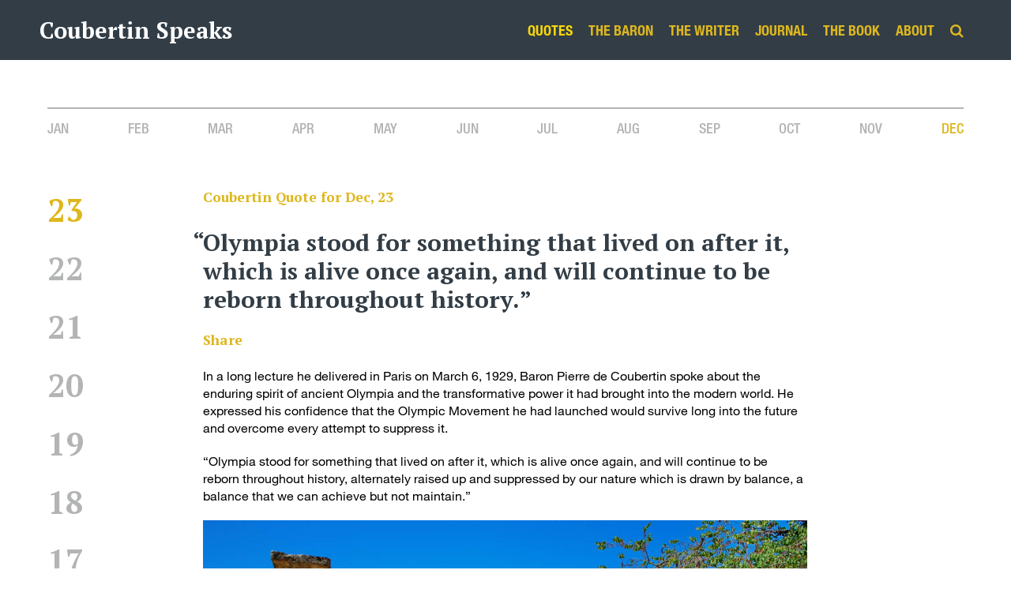

--- FILE ---
content_type: text/html; charset=utf-8
request_url: https://coubertinspeaks.com/quotes/dec/23/
body_size: 12867
content:


<!DOCTYPE html>
<!--[if lt IE 7]> <html class="lt-ie9 lt-ie8 lt-ie7"> <![endif]-->
<!--[if IE 7]> <html class="lt-ie9 lt-ie8"> <![endif]-->
<!--[if IE 8]> <html class="lt-ie9"> <![endif]-->
<!--[if gt IE 8]><!--> <html> <!--<![endif]-->
<head>
	<meta charset="utf-8">
	
	                <title>Coubertin Speaks quote for Dec 23 - Coubertin Speaks</title>
                <meta name="twitter:title" content="Coubertin Speaks quote for Dec 23 - Coubertin Speaks">
                <meta property="og:title" content="Coubertin Speaks quote for Dec 23 - Coubertin Speaks">
                <meta itemprop="name" content="Coubertin Speaks quote for Dec 23 - Coubertin Speaks">
               	<meta name="description" content="Olympia stood for something that lived on after it, which is alive once again, and will continue to be reborn throughout history." />
				<meta name="twitter:description" content="Olympia stood for something that lived on after it, which is alive once again, and will continue to be reborn throughout history.">
				<meta property="og:description" content="Olympia stood for something that lived on after it, which is alive once again, and will continue to be reborn throughout history.">
				<meta itemprop="description" content="Olympia stood for something that lived on after it, which is alive once again, and will continue to be reborn throughout history.">


<!-- Images -->

        <meta name="twitter:image" content="http://coubertinspeaks.com/media/1003/footer.jpg">
        <meta property="og:image" content="http://coubertinspeaks.com/media/1003/footer.jpg"/>
        <meta itemprop="image" content="http://coubertinspeaks.com/media/1003/footer.jpg">
      

<!-- Twitter -->
<!-- Social: Twitter -->
<meta name="twitter:card" content="summary_large_image">
<meta name="twitter:site" content="@CoubertinSpeaks"">
<meta name="twitter:creator" content="Coubertin Speaks">

<meta property="og:type" content="article">
<meta property="og:site_name" content="Coubertin Speaks">
<meta property="og:url" content="https://coubertinspeaks.com/quotes/dec/23/">
<meta property="fb:app_id" content="190163935090935" />
	
	<meta name="viewport" content="width=device-width">


	
	<link href="https://fonts.googleapis.com/css?family=PT+Serif:400,400i,700,700i" rel="stylesheet">
	<link type="text/css" rel="stylesheet" href="//fast.fonts.net/cssapi/47f4a5d0-c957-4d9e-91bf-081ed7188686.css"/>

	<link rel="stylesheet" href="/css/main.css">
	<!--[if lt IE 9]> <script src="http://html5shiv.googlecode.com/svn/trunk/html5.js"></script> <![endif]-->

	<link rel="apple-touch-icon" sizes="180x180" href="/apple-touch-icon.png">
	<link rel="icon" type="image/png" sizes="32x32" href="/favicon-32x32.png">
	<link rel="icon" type="image/png" sizes="16x16" href="/favicon-16x16.png">
	<link rel="manifest" href="/site.webmanifest">
	<link rel="mask-icon" href="/safari-pinned-tab.svg" color="#323d46">
	<meta name="msapplication-TileColor" content="#323d46">
	<meta name="theme-color" content="#ffffff">

	
	<!-- Global site tag (gtag.js) - Google Analytics -->
	<script async src="https://www.googletagmanager.com/gtag/js?id=UA-114916195-1"></script>
	<script>
	  window.dataLayer = window.dataLayer || [];
	  function gtag(){dataLayer.push(arguments);}
	  gtag('js', new Date());

	  gtag('config', 'UA-114916195-1');
	</script>

</head>
<body>

	<header class="mainHead">
		<div class="container">
			<div class="logo">
				<a href="/">Coubertin Speaks</a>
			</div>
			<nav role="navigation" class="mainNav">
			    

    <a class="hamburger">
        <span></span>
        <span></span>
        <span></span>
        <span></span>
    </a>
    <ul class="mainMenu collapsed">
    	<li class="current">
    		<a href="/quotes/dec/"><span>Quotes</span></a>
    	</li>
            <li>
                <a href="/the-baron/"><span>The Baron</span></a>
            </li>
            <li>
                <a href="/the-writer/"><span>The Writer</span></a>
            </li>
            <li>
                <a href="/journal/"><span>Journal</span></a>
            </li>
            <li>
                <a href="/the-book/"><span>The Book</span></a>
            </li>
            <li>
                <a href="/about/"><span>About</span></a>
            </li>
        <li class="navSearch mobiHide navSearch_open" style="margin-right: 11px;">
            <a href=""><i class="fa fa-search" aria-hidden="true" data-popup-ordinal="0" id="open_36100537"></i></a>
         </li>
    </ul>
    <div id="navSearch">
        
        <form id="search" class="search" action="/search/" method="get">
            <input id="searchField" class="searchField fixHeight required" name="keywords" placeholder="Search Our Site" style="margin-top: 50px;" />
            <button class="inline btnGroup button" type="submit" style="margin-top: 50px;"><i class="fa fa-search"></i></button>
        </form>
        <a class="close-icon open closeBtnFixed navSearch_close searchBurger">
            <span></span>
            <span></span>
            <span></span>
        </a>
    </div>

			</nav>
		</div>
	</header>
	<main role="main">
		<div class="container">
			


<div class="monthsNav">
	<a class="mobileMonths">
		<i class="fa fa-plus"></i>
	</a>
	<nav class="months row collapsed">
			<div class="">
					<a href="/quotes/jan/">Jan</a>
			</div>
			<div class="">
					<a href="/quotes/feb/">Feb</a>
			</div>
			<div class="">
					<a href="/quotes/mar/">Mar</a>
			</div>
			<div class="">
					<a href="/quotes/apr/">Apr</a>
			</div>
			<div class="">
					<a href="/quotes/may/">May</a>
			</div>
			<div class="">
					<a href="/quotes/jun/">Jun</a>
			</div>
			<div class="">
					<a href="/quotes/jul/">Jul</a>
			</div>
			<div class="">
					<a href="/quotes/aug/">Aug</a>
			</div>
			<div class="">
					<a href="/quotes/sep/">Sep</a>
			</div>
			<div class="">
					<a href="/quotes/oct/">Oct</a>
			</div>
			<div class="">
					<a href="/quotes/nov/">Nov</a>
			</div>
			<div class="current ">
					<a href="/quotes/dec/">Dec</a>
			</div>
	</nav>
</div>

<div class="quoteMain">
	<div class="row">
		<div class="span2 days col">
					<div class="row">
						<a href="/quotes/dec/31/">31</a>
					</div>
					<div class="row">
						<a href="/quotes/dec/30/">30</a>
					</div>
					<div class="row">
						<a href="/quotes/dec/29/">29</a>
					</div>
					<div class="row">
						<a href="/quotes/dec/28/">28</a>
					</div>
					<div class="row">
						<a href="/quotes/dec/27/">27</a>
					</div>
					<div class="row">
						<a href="/quotes/dec/26/">26</a>
					</div>
					<div class="row">
						<a href="/quotes/dec/25/">25</a>
					</div>
					<div class="row">
						<a href="/quotes/dec/24/">24</a>
					</div>
					<div class="row current">
						<a href="/quotes/dec/23/">23</a>
					</div>
					<div class="row">
						<a href="/quotes/dec/22/">22</a>
					</div>
					<div class="row">
						<a href="/quotes/dec/21/">21</a>
					</div>
					<div class="row">
						<a href="/quotes/dec/20/">20</a>
					</div>
					<div class="row">
						<a href="/quotes/dec/19/">19</a>
					</div>
					<div class="row">
						<a href="/quotes/dec/18/">18</a>
					</div>
					<div class="row">
						<a href="/quotes/dec/17/">17</a>
					</div>
					<div class="row">
						<a href="/quotes/dec/16/">16</a>
					</div>
					<div class="row">
						<a href="/quotes/dec/15/">15</a>
					</div>
					<div class="row">
						<a href="/quotes/dec/14/">14</a>
					</div>
					<div class="row">
						<a href="/quotes/dec/13/">13</a>
					</div>
					<div class="row">
						<a href="/quotes/dec/12/">12</a>
					</div>
					<div class="row">
						<a href="/quotes/dec/11/">11</a>
					</div>
					<div class="row">
						<a href="/quotes/dec/10/">10</a>
					</div>
					<div class="row">
						<a href="/quotes/dec/09/">09</a>
					</div>
					<div class="row">
						<a href="/quotes/dec/08/">08</a>
					</div>
					<div class="row">
						<a href="/quotes/dec/07/">07</a>
					</div>
					<div class="row">
						<a href="/quotes/dec/06/">06</a>
					</div>
					<div class="row">
						<a href="/quotes/dec/05/">05</a>
					</div>
					<div class="row">
						<a href="/quotes/dec/04/">04</a>
					</div>
					<div class="row">
						<a href="/quotes/dec/03/">03</a>
					</div>
					<div class="row">
						<a href="/quotes/dec/02/">02</a>
					</div>
					<div class="row">
						<a href="/quotes/dec/01/">01</a>
					</div>
		</div>
		<div class="span8 col">
			<h5>Coubertin Quote for Dec, 23</h5>
			<blockquote>
				Olympia stood for something that lived on after it, which is alive once again, and will continue to be reborn throughout history.
			</blockquote>
			<a href="https://www.addtoany.com/share" class="a2a_dd share">Share</a>
			
				


    <div class="umb-grid">
                <div class="grid-section">
    <div >
        <div class="row">
            <div class="span12 col">
                <div >
                            
    
<p>In a long lecture he delivered in Paris on March 6, 1929, Baron Pierre de Coubertin spoke about the enduring spirit of ancient Olympia and the transformative power it had brought into the modern world. He expressed his confidence that the Olympic Movement he had launched would survive long into the future and overcome every attempt to suppress it.<span> </span></p>
<p>“Olympia stood for something that lived on after it, which is alive once again, and will continue to be reborn throughout history, alternately raised up and suppressed by our nature which is drawn by balance, a balance that we can achieve but not maintain.”</p>


                            
    
        
               



	<figure class="gridImage">
		<img src="/media/1196/1223.jpg"/>
			<figcaption>Courtesy Creative Commons</figcaption>
	</figure>



        



                </div>
            </div>        </div>
    </div>
                </div>
    </div>



			<div class="prevNext">
				<div>
						<a href="/quotes/dec/22/"><i class="fa fa-chevron-left"></i> Quote for Dec 22</a>
				</div>
				<div>
						<a href="/quotes/dec/24/">Quote for Dec 24 <i class="fa fa-chevron-right"></i></a>
				</div>
			</div>
		</div>
	</div>
	
</div>
<script>
var a2a_config = a2a_config || {};
a2a_config.num_services = 4;
</script>
<script async src="https://static.addtoany.com/menu/page.js"></script>


		</div>
	</main>
	<footer>
		<div class="container">
			
<div class="footer">
	<div class="row footerTop">
		<div class="span5 col"></div>
		<div class="span2 img col"><img src="/media/1003/footer.jpg"/></div>
		<div class="span5 col"></div>
	</div>
	<div class="row footerBottom">
		<div class="span6 col" style="display: flex;">
			<ul class="socialLinks">
					<li><a href="https://www.facebook.com/coubertintheidealist/" target="_blank"><i class="fa fa-facebook" aria-hidden="true"></i></a></li>
		        			        <li><a href="https://twitter.com/CoubertinSpeaks" target="_blank"><i class="fa fa-twitter" aria-hidden="true"></i></a></li>
		    </ul>
		    <form class="signUp">
		    	<input class="emailField inline btnGroup required email" placeholder="Sign up for email quotes">
		    	<button class="inline btnGroup button">Sign Up</button>
		    </form>
		    <div class="message alert" style="display: none;"></div>
		</div>
		<div class="span6 col">
			<div class="disclaimer">
		    	<p>&copy; 2026 George Hirthler</p>
		    	<p>Created by <a href="http://northdesign.com/" target="_blank">NORTH Design</a> & <a href="http://blackswaninteractive.com/" target="_blank">Black Swan Interactive</a></p>
		    </div>
		</div>
	</row>
</div>
		</div>
	</footer>

	<script src="https://ajax.googleapis.com/ajax/libs/jquery/1.10.1/jquery.min.js"></script>
	<script>window.jQuery || document.write('<script src="js/jquery-1.10.1.min.js"><\/script>')</script>
	<script src="https://ajax.aspnetcdn.com/ajax/jquery.validate/1.13.1/jquery.validate.min.js"></script>
    <script src="https://ajax.aspnetcdn.com/ajax/mvc/5.1/jquery.validate.unobtrusive.min.js"></script>
	<script src="/js/main.js"></script>
	<script src="/js/jquery.popupoverlay.js"></script>
	
	

	<script type="text/javascript">

		$(document).ready(function() {
			console.log("hello world");
			var navHeight = $("header").outerHeight();
			var mainHeight = $("nav.months").outerHeight();
			var spacer = mainHeight + navHeight + 120;
			console.log(spacer);
			$('.days').animate({
		        scrollTop: $(".days .current").offset().top-spacer
		    }, 1000);
		});

	</script>



</body>
</html>




--- FILE ---
content_type: text/css; charset=utf-8
request_url: https://fast.fonts.net/cssapi/47f4a5d0-c957-4d9e-91bf-081ed7188686.css
body_size: 1162
content:
@import url(/t/1.css?apiType=css&projectid=47f4a5d0-c957-4d9e-91bf-081ed7188686);
@font-face{
font-family:"Neue Helvetica W01_i4";
src:url("/dv2/2/5d0e5dca-869d-4e14-ac6b-45fbab3c4047.eot?[base64]&projectId=47f4a5d0-c957-4d9e-91bf-081ed7188686#iefix") format("eot");
}
@font-face{
font-family:"Neue Helvetica W01";
src:url("/dv2/2/5d0e5dca-869d-4e14-ac6b-45fbab3c4047.eot?[base64]&projectId=47f4a5d0-c957-4d9e-91bf-081ed7188686#iefix");
src:url("/dv2/2/5d0e5dca-869d-4e14-ac6b-45fbab3c4047.eot?[base64]&projectId=47f4a5d0-c957-4d9e-91bf-081ed7188686#iefix") format("eot"),url("/dv2/14/21c44514-f4d6-4cff-a5de-e4cac5e61aff.woff2?[base64]&projectId=47f4a5d0-c957-4d9e-91bf-081ed7188686") format("woff2"),url("/dv2/3/e7c4b231-76ad-47c7-a54b-5d84dcd78d0f.woff?[base64]&projectId=47f4a5d0-c957-4d9e-91bf-081ed7188686") format("woff"),url("/dv2/1/b6db417f-e795-426a-a2af-adc37a3419a6.ttf?[base64]&projectId=47f4a5d0-c957-4d9e-91bf-081ed7188686") format("truetype");
font-weight:400;font-style:italic;
}
@font-face{
font-family:"Neue Helvetica W01_n4";
src:url("/dv2/2/bf7ef4ce-de2a-4213-a9d7-826a3ee323cd.eot?[base64]&projectId=47f4a5d0-c957-4d9e-91bf-081ed7188686#iefix") format("eot");
}
@font-face{
font-family:"Neue Helvetica W01";
src:url("/dv2/2/bf7ef4ce-de2a-4213-a9d7-826a3ee323cd.eot?[base64]&projectId=47f4a5d0-c957-4d9e-91bf-081ed7188686#iefix");
src:url("/dv2/2/bf7ef4ce-de2a-4213-a9d7-826a3ee323cd.eot?[base64]&projectId=47f4a5d0-c957-4d9e-91bf-081ed7188686#iefix") format("eot"),url("/dv2/14/3dac71eb-afa7-4c80-97f0-599202772905.woff2?[base64]&projectId=47f4a5d0-c957-4d9e-91bf-081ed7188686") format("woff2"),url("/dv2/3/34e0e4c0-c294-49bb-9a8e-1b2cafd54e32.woff?[base64]&projectId=47f4a5d0-c957-4d9e-91bf-081ed7188686") format("woff"),url("/dv2/1/8a8bfee3-197c-4942-9b11-71508cc9f406.ttf?[base64]&projectId=47f4a5d0-c957-4d9e-91bf-081ed7188686") format("truetype");
font-weight:400;font-style:normal;
}
@font-face{
font-family:"Neue Helvetica W01_n5";
src:url("/dv2/2/13e5efa8-b7a2-4f0f-a459-c966f7d3f458.eot?[base64]&projectId=47f4a5d0-c957-4d9e-91bf-081ed7188686#iefix") format("eot");
}
@font-face{
font-family:"Neue Helvetica W01";
src:url("/dv2/2/13e5efa8-b7a2-4f0f-a459-c966f7d3f458.eot?[base64]&projectId=47f4a5d0-c957-4d9e-91bf-081ed7188686#iefix");
src:url("/dv2/2/13e5efa8-b7a2-4f0f-a459-c966f7d3f458.eot?[base64]&projectId=47f4a5d0-c957-4d9e-91bf-081ed7188686#iefix") format("eot"),url("/dv2/14/108e1ff6-3205-4c92-9aa5-9abb2823fe92.woff2?[base64]&projectId=47f4a5d0-c957-4d9e-91bf-081ed7188686") format("woff2"),url("/dv2/3/f61c722b-9236-445e-bb7e-eeb1009cd627.woff?[base64]&projectId=47f4a5d0-c957-4d9e-91bf-081ed7188686") format("woff"),url("/dv2/1/5cd6e481-b6d9-47fa-b568-1636d8a6cc52.ttf?[base64]&projectId=47f4a5d0-c957-4d9e-91bf-081ed7188686") format("truetype");
font-weight:500;font-style:normal;
}
@font-face{
font-family:"Neue Helvetica W01_o5";
src:url("/dv2/2/9e97b244-e222-4613-ab0b-a764773596a3.eot?[base64]&projectId=47f4a5d0-c957-4d9e-91bf-081ed7188686#iefix") format("eot");
}
@font-face{
font-family:"Neue Helvetica W01";
src:url("/dv2/2/9e97b244-e222-4613-ab0b-a764773596a3.eot?[base64]&projectId=47f4a5d0-c957-4d9e-91bf-081ed7188686#iefix");
src:url("/dv2/2/9e97b244-e222-4613-ab0b-a764773596a3.eot?[base64]&projectId=47f4a5d0-c957-4d9e-91bf-081ed7188686#iefix") format("eot"),url("/dv2/14/4ed8935f-c60a-4861-aa65-33dc913e917b.woff2?[base64]&projectId=47f4a5d0-c957-4d9e-91bf-081ed7188686") format("woff2"),url("/dv2/3/9604fe50-0916-42ef-aa87-db805fc07cf7.woff?[base64]&projectId=47f4a5d0-c957-4d9e-91bf-081ed7188686") format("woff"),url("/dv2/1/b59745b6-71dc-42e5-ab27-7b341eb6506b.ttf?[base64]&projectId=47f4a5d0-c957-4d9e-91bf-081ed7188686") format("truetype");
font-weight:500;font-style:oblique;
}
@font-face{
font-family:"Neue Helvetica W01_o7";
src:url("/dv2/2/7560f08f-e627-461f-acba-c2fc820c6f0c.eot?[base64]&projectId=47f4a5d0-c957-4d9e-91bf-081ed7188686#iefix") format("eot");
}
@font-face{
font-family:"Neue Helvetica W01";
src:url("/dv2/2/7560f08f-e627-461f-acba-c2fc820c6f0c.eot?[base64]&projectId=47f4a5d0-c957-4d9e-91bf-081ed7188686#iefix");
src:url("/dv2/2/7560f08f-e627-461f-acba-c2fc820c6f0c.eot?[base64]&projectId=47f4a5d0-c957-4d9e-91bf-081ed7188686#iefix") format("eot"),url("/dv2/14/a2957f2d-9b3b-4aea-b86c-bba81fc8128e.woff2?[base64]&projectId=47f4a5d0-c957-4d9e-91bf-081ed7188686") format("woff2"),url("/dv2/3/879d541c-7f90-4fe6-93c4-453ee22fa15e.woff?[base64]&projectId=47f4a5d0-c957-4d9e-91bf-081ed7188686") format("woff"),url("/dv2/1/75f88dce-dde4-429c-92d1-1a1631b021a8.ttf?[base64]&projectId=47f4a5d0-c957-4d9e-91bf-081ed7188686") format("truetype");
font-weight:700;font-style:oblique;
}
@font-face{
font-family:"Neue Helvetica W01_n7";
src:url("/dv2/2/1527aeed-e69d-4399-82e3-7b53d48da7a2.eot?[base64]&projectId=47f4a5d0-c957-4d9e-91bf-081ed7188686#iefix") format("eot");
}
@font-face{
font-family:"Neue Helvetica W01";
src:url("/dv2/2/1527aeed-e69d-4399-82e3-7b53d48da7a2.eot?[base64]&projectId=47f4a5d0-c957-4d9e-91bf-081ed7188686#iefix");
src:url("/dv2/2/1527aeed-e69d-4399-82e3-7b53d48da7a2.eot?[base64]&projectId=47f4a5d0-c957-4d9e-91bf-081ed7188686#iefix") format("eot"),url("/dv2/14/5f4620bc-98f7-4b13-9f90-3a54ea6a9c55.woff2?[base64]&projectId=47f4a5d0-c957-4d9e-91bf-081ed7188686") format("woff2"),url("/dv2/3/ac30e84e-cb19-4576-b6f9-491fccbd42ff.woff?[base64]&projectId=47f4a5d0-c957-4d9e-91bf-081ed7188686") format("woff"),url("/dv2/1/b583b782-0709-4a13-899f-7e9ab1a7eccd.ttf?[base64]&projectId=47f4a5d0-c957-4d9e-91bf-081ed7188686") format("truetype");
font-weight:700;font-style:normal;
}
@media all and (min-width: 0px) {
}


--- FILE ---
content_type: text/css
request_url: https://coubertinspeaks.com/css/main.css
body_size: 49787
content:
/*!
 *  Font Awesome 4.7.0 by @davegandy - http://fontawesome.io - @fontawesome
 *  License - http://fontawesome.io/license (Font: SIL OFL 1.1, CSS: MIT License)
 */@import url(https://fonts.googleapis.com/css?family=Open+Sans:400,700|Lato:400,700);@font-face{font-family:'FontAwesome';src:url("../fonts/fontawesome-webfont.eot?v=4.7.0");src:url("../fonts/fontawesome-webfont.eot?#iefix&v=4.7.0") format("embedded-opentype"),url("../fonts/fontawesome-webfont.woff2?v=4.7.0") format("woff2"),url("../fonts/fontawesome-webfont.woff?v=4.7.0") format("woff"),url("../fonts/fontawesome-webfont.ttf?v=4.7.0") format("truetype"),url("../fonts/fontawesome-webfont.svg?v=4.7.0#fontawesomeregular") format("svg");font-weight:normal;font-style:normal}.fa{display:inline-block;font:normal normal normal 14px/1 FontAwesome;font-size:inherit;text-rendering:auto;-webkit-font-smoothing:antialiased;-moz-osx-font-smoothing:grayscale}.fa-lg{font-size:1.3333333333em;line-height:.75em;vertical-align:-15%}.fa-2x{font-size:2em}.fa-3x{font-size:3em}.fa-4x{font-size:4em}.fa-5x{font-size:5em}.fa-fw{width:1.2857142857em;text-align:center}.fa-ul{padding-left:0;margin-left:2.1428571429em;list-style-type:none}.fa-ul>li{position:relative}.fa-li{position:absolute;left:-2.1428571429em;width:2.1428571429em;top:.1428571429em;text-align:center}.fa-li.fa-lg{left:-1.8571428571em}.fa-border{padding:.2em .25em .15em;border:solid 0.08em #eee;border-radius:.1em}.fa-pull-left{float:left}.fa-pull-right{float:right}.fa.fa-pull-left{margin-right:.3em}.fa.fa-pull-right{margin-left:.3em}.pull-right{float:right}.pull-left{float:left}.fa.pull-left{margin-right:.3em}.fa.pull-right{margin-left:.3em}.fa-spin{animation:fa-spin 2s infinite linear}.fa-pulse{animation:fa-spin 1s infinite steps(8)}@keyframes fa-spin{0%{transform:rotate(0deg)}100%{transform:rotate(359deg)}}.fa-rotate-90{-ms-filter:"progid:DXImageTransform.Microsoft.BasicImage(rotation=1)";transform:rotate(90deg)}.fa-rotate-180{-ms-filter:"progid:DXImageTransform.Microsoft.BasicImage(rotation=2)";transform:rotate(180deg)}.fa-rotate-270{-ms-filter:"progid:DXImageTransform.Microsoft.BasicImage(rotation=3)";transform:rotate(270deg)}.fa-flip-horizontal{-ms-filter:"progid:DXImageTransform.Microsoft.BasicImage(rotation=0, mirror=1)";transform:scale(-1, 1)}.fa-flip-vertical{-ms-filter:"progid:DXImageTransform.Microsoft.BasicImage(rotation=2, mirror=1)";transform:scale(1, -1)}:root .fa-rotate-90,:root .fa-rotate-180,:root .fa-rotate-270,:root .fa-flip-horizontal,:root .fa-flip-vertical{filter:none}.fa-stack{position:relative;display:inline-block;width:2em;height:2em;line-height:2em;vertical-align:middle}.fa-stack-1x,.fa-stack-2x{position:absolute;left:0;width:100%;text-align:center}.fa-stack-1x{line-height:inherit}.fa-stack-2x{font-size:2em}.fa-inverse{color:#fff}.fa-glass:before{content:""}.fa-music:before{content:""}.fa-search:before{content:""}.fa-envelope-o:before{content:""}.fa-heart:before{content:""}.fa-star:before{content:""}.fa-star-o:before{content:""}.fa-user:before{content:""}.fa-film:before{content:""}.fa-th-large:before{content:""}.fa-th:before{content:""}.fa-th-list:before{content:""}.fa-check:before{content:""}.fa-remove:before,.fa-close:before,.fa-times:before{content:""}.fa-search-plus:before{content:""}.fa-search-minus:before{content:""}.fa-power-off:before{content:""}.fa-signal:before{content:""}.fa-gear:before,.fa-cog:before{content:""}.fa-trash-o:before{content:""}.fa-home:before{content:""}.fa-file-o:before{content:""}.fa-clock-o:before{content:""}.fa-road:before{content:""}.fa-download:before{content:""}.fa-arrow-circle-o-down:before{content:""}.fa-arrow-circle-o-up:before{content:""}.fa-inbox:before{content:""}.fa-play-circle-o:before{content:""}.fa-rotate-right:before,.fa-repeat:before{content:""}.fa-refresh:before{content:""}.fa-list-alt:before{content:""}.fa-lock:before{content:""}.fa-flag:before{content:""}.fa-headphones:before{content:""}.fa-volume-off:before{content:""}.fa-volume-down:before{content:""}.fa-volume-up:before{content:""}.fa-qrcode:before{content:""}.fa-barcode:before{content:""}.fa-tag:before{content:""}.fa-tags:before{content:""}.fa-book:before{content:""}.fa-bookmark:before{content:""}.fa-print:before{content:""}.fa-camera:before{content:""}.fa-font:before{content:""}.fa-bold:before{content:""}.fa-italic:before{content:""}.fa-text-height:before{content:""}.fa-text-width:before{content:""}.fa-align-left:before{content:""}.fa-align-center:before{content:""}.fa-align-right:before{content:""}.fa-align-justify:before{content:""}.fa-list:before{content:""}.fa-dedent:before,.fa-outdent:before{content:""}.fa-indent:before{content:""}.fa-video-camera:before{content:""}.fa-photo:before,.fa-image:before,.fa-picture-o:before{content:""}.fa-pencil:before{content:""}.fa-map-marker:before{content:""}.fa-adjust:before{content:""}.fa-tint:before{content:""}.fa-edit:before,.fa-pencil-square-o:before{content:""}.fa-share-square-o:before{content:""}.fa-check-square-o:before{content:""}.fa-arrows:before{content:""}.fa-step-backward:before{content:""}.fa-fast-backward:before{content:""}.fa-backward:before{content:""}.fa-play:before{content:""}.fa-pause:before{content:""}.fa-stop:before{content:""}.fa-forward:before{content:""}.fa-fast-forward:before{content:""}.fa-step-forward:before{content:""}.fa-eject:before{content:""}.fa-chevron-left:before{content:""}.fa-chevron-right:before{content:""}.fa-plus-circle:before{content:""}.fa-minus-circle:before{content:""}.fa-times-circle:before{content:""}.fa-check-circle:before{content:""}.fa-question-circle:before{content:""}.fa-info-circle:before{content:""}.fa-crosshairs:before{content:""}.fa-times-circle-o:before{content:""}.fa-check-circle-o:before{content:""}.fa-ban:before{content:""}.fa-arrow-left:before{content:""}.fa-arrow-right:before{content:""}.fa-arrow-up:before{content:""}.fa-arrow-down:before{content:""}.fa-mail-forward:before,.fa-share:before{content:""}.fa-expand:before{content:""}.fa-compress:before{content:""}.fa-plus:before{content:""}.fa-minus:before{content:""}.fa-asterisk:before{content:""}.fa-exclamation-circle:before{content:""}.fa-gift:before{content:""}.fa-leaf:before{content:""}.fa-fire:before{content:""}.fa-eye:before{content:""}.fa-eye-slash:before{content:""}.fa-warning:before,.fa-exclamation-triangle:before{content:""}.fa-plane:before{content:""}.fa-calendar:before{content:""}.fa-random:before{content:""}.fa-comment:before{content:""}.fa-magnet:before{content:""}.fa-chevron-up:before{content:""}.fa-chevron-down:before{content:""}.fa-retweet:before{content:""}.fa-shopping-cart:before{content:""}.fa-folder:before{content:""}.fa-folder-open:before{content:""}.fa-arrows-v:before{content:""}.fa-arrows-h:before{content:""}.fa-bar-chart-o:before,.fa-bar-chart:before{content:""}.fa-twitter-square:before{content:""}.fa-facebook-square:before{content:""}.fa-camera-retro:before{content:""}.fa-key:before{content:""}.fa-gears:before,.fa-cogs:before{content:""}.fa-comments:before{content:""}.fa-thumbs-o-up:before{content:""}.fa-thumbs-o-down:before{content:""}.fa-star-half:before{content:""}.fa-heart-o:before{content:""}.fa-sign-out:before{content:""}.fa-linkedin-square:before{content:""}.fa-thumb-tack:before{content:""}.fa-external-link:before{content:""}.fa-sign-in:before{content:""}.fa-trophy:before{content:""}.fa-github-square:before{content:""}.fa-upload:before{content:""}.fa-lemon-o:before{content:""}.fa-phone:before{content:""}.fa-square-o:before{content:""}.fa-bookmark-o:before{content:""}.fa-phone-square:before{content:""}.fa-twitter:before{content:""}.fa-facebook-f:before,.fa-facebook:before{content:""}.fa-github:before{content:""}.fa-unlock:before{content:""}.fa-credit-card:before{content:""}.fa-feed:before,.fa-rss:before{content:""}.fa-hdd-o:before{content:""}.fa-bullhorn:before{content:""}.fa-bell:before{content:""}.fa-certificate:before{content:""}.fa-hand-o-right:before{content:""}.fa-hand-o-left:before{content:""}.fa-hand-o-up:before{content:""}.fa-hand-o-down:before{content:""}.fa-arrow-circle-left:before{content:""}.fa-arrow-circle-right:before{content:""}.fa-arrow-circle-up:before{content:""}.fa-arrow-circle-down:before{content:""}.fa-globe:before{content:""}.fa-wrench:before{content:""}.fa-tasks:before{content:""}.fa-filter:before{content:""}.fa-briefcase:before{content:""}.fa-arrows-alt:before{content:""}.fa-group:before,.fa-users:before{content:""}.fa-chain:before,.fa-link:before{content:""}.fa-cloud:before{content:""}.fa-flask:before{content:""}.fa-cut:before,.fa-scissors:before{content:""}.fa-copy:before,.fa-files-o:before{content:""}.fa-paperclip:before{content:""}.fa-save:before,.fa-floppy-o:before{content:""}.fa-square:before{content:""}.fa-navicon:before,.fa-reorder:before,.fa-bars:before{content:""}.fa-list-ul:before{content:""}.fa-list-ol:before{content:""}.fa-strikethrough:before{content:""}.fa-underline:before{content:""}.fa-table:before{content:""}.fa-magic:before{content:""}.fa-truck:before{content:""}.fa-pinterest:before{content:""}.fa-pinterest-square:before{content:""}.fa-google-plus-square:before{content:""}.fa-google-plus:before{content:""}.fa-money:before{content:""}.fa-caret-down:before{content:""}.fa-caret-up:before{content:""}.fa-caret-left:before{content:""}.fa-caret-right:before{content:""}.fa-columns:before{content:""}.fa-unsorted:before,.fa-sort:before{content:""}.fa-sort-down:before,.fa-sort-desc:before{content:""}.fa-sort-up:before,.fa-sort-asc:before{content:""}.fa-envelope:before{content:""}.fa-linkedin:before{content:""}.fa-rotate-left:before,.fa-undo:before{content:""}.fa-legal:before,.fa-gavel:before{content:""}.fa-dashboard:before,.fa-tachometer:before{content:""}.fa-comment-o:before{content:""}.fa-comments-o:before{content:""}.fa-flash:before,.fa-bolt:before{content:""}.fa-sitemap:before{content:""}.fa-umbrella:before{content:""}.fa-paste:before,.fa-clipboard:before{content:""}.fa-lightbulb-o:before{content:""}.fa-exchange:before{content:""}.fa-cloud-download:before{content:""}.fa-cloud-upload:before{content:""}.fa-user-md:before{content:""}.fa-stethoscope:before{content:""}.fa-suitcase:before{content:""}.fa-bell-o:before{content:""}.fa-coffee:before{content:""}.fa-cutlery:before{content:""}.fa-file-text-o:before{content:""}.fa-building-o:before{content:""}.fa-hospital-o:before{content:""}.fa-ambulance:before{content:""}.fa-medkit:before{content:""}.fa-fighter-jet:before{content:""}.fa-beer:before{content:""}.fa-h-square:before{content:""}.fa-plus-square:before{content:""}.fa-angle-double-left:before{content:""}.fa-angle-double-right:before{content:""}.fa-angle-double-up:before{content:""}.fa-angle-double-down:before{content:""}.fa-angle-left:before{content:""}.fa-angle-right:before{content:""}.fa-angle-up:before{content:""}.fa-angle-down:before{content:""}.fa-desktop:before{content:""}.fa-laptop:before{content:""}.fa-tablet:before{content:""}.fa-mobile-phone:before,.fa-mobile:before{content:""}.fa-circle-o:before{content:""}.fa-quote-left:before{content:""}.fa-quote-right:before{content:""}.fa-spinner:before{content:""}.fa-circle:before{content:""}.fa-mail-reply:before,.fa-reply:before{content:""}.fa-github-alt:before{content:""}.fa-folder-o:before{content:""}.fa-folder-open-o:before{content:""}.fa-smile-o:before{content:""}.fa-frown-o:before{content:""}.fa-meh-o:before{content:""}.fa-gamepad:before{content:""}.fa-keyboard-o:before{content:""}.fa-flag-o:before{content:""}.fa-flag-checkered:before{content:""}.fa-terminal:before{content:""}.fa-code:before{content:""}.fa-mail-reply-all:before,.fa-reply-all:before{content:""}.fa-star-half-empty:before,.fa-star-half-full:before,.fa-star-half-o:before{content:""}.fa-location-arrow:before{content:""}.fa-crop:before{content:""}.fa-code-fork:before{content:""}.fa-unlink:before,.fa-chain-broken:before{content:""}.fa-question:before{content:""}.fa-info:before{content:""}.fa-exclamation:before{content:""}.fa-superscript:before{content:""}.fa-subscript:before{content:""}.fa-eraser:before{content:""}.fa-puzzle-piece:before{content:""}.fa-microphone:before{content:""}.fa-microphone-slash:before{content:""}.fa-shield:before{content:""}.fa-calendar-o:before{content:""}.fa-fire-extinguisher:before{content:""}.fa-rocket:before{content:""}.fa-maxcdn:before{content:""}.fa-chevron-circle-left:before{content:""}.fa-chevron-circle-right:before{content:""}.fa-chevron-circle-up:before{content:""}.fa-chevron-circle-down:before{content:""}.fa-html5:before{content:""}.fa-css3:before{content:""}.fa-anchor:before{content:""}.fa-unlock-alt:before{content:""}.fa-bullseye:before{content:""}.fa-ellipsis-h:before{content:""}.fa-ellipsis-v:before{content:""}.fa-rss-square:before{content:""}.fa-play-circle:before{content:""}.fa-ticket:before{content:""}.fa-minus-square:before{content:""}.fa-minus-square-o:before{content:""}.fa-level-up:before{content:""}.fa-level-down:before{content:""}.fa-check-square:before{content:""}.fa-pencil-square:before{content:""}.fa-external-link-square:before{content:""}.fa-share-square:before{content:""}.fa-compass:before{content:""}.fa-toggle-down:before,.fa-caret-square-o-down:before{content:""}.fa-toggle-up:before,.fa-caret-square-o-up:before{content:""}.fa-toggle-right:before,.fa-caret-square-o-right:before{content:""}.fa-euro:before,.fa-eur:before{content:""}.fa-gbp:before{content:""}.fa-dollar:before,.fa-usd:before{content:""}.fa-rupee:before,.fa-inr:before{content:""}.fa-cny:before,.fa-rmb:before,.fa-yen:before,.fa-jpy:before{content:""}.fa-ruble:before,.fa-rouble:before,.fa-rub:before{content:""}.fa-won:before,.fa-krw:before{content:""}.fa-bitcoin:before,.fa-btc:before{content:""}.fa-file:before{content:""}.fa-file-text:before{content:""}.fa-sort-alpha-asc:before{content:""}.fa-sort-alpha-desc:before{content:""}.fa-sort-amount-asc:before{content:""}.fa-sort-amount-desc:before{content:""}.fa-sort-numeric-asc:before{content:""}.fa-sort-numeric-desc:before{content:""}.fa-thumbs-up:before{content:""}.fa-thumbs-down:before{content:""}.fa-youtube-square:before{content:""}.fa-youtube:before{content:""}.fa-xing:before{content:""}.fa-xing-square:before{content:""}.fa-youtube-play:before{content:""}.fa-dropbox:before{content:""}.fa-stack-overflow:before{content:""}.fa-instagram:before{content:""}.fa-flickr:before{content:""}.fa-adn:before{content:""}.fa-bitbucket:before{content:""}.fa-bitbucket-square:before{content:""}.fa-tumblr:before{content:""}.fa-tumblr-square:before{content:""}.fa-long-arrow-down:before{content:""}.fa-long-arrow-up:before{content:""}.fa-long-arrow-left:before{content:""}.fa-long-arrow-right:before{content:""}.fa-apple:before{content:""}.fa-windows:before{content:""}.fa-android:before{content:""}.fa-linux:before{content:""}.fa-dribbble:before{content:""}.fa-skype:before{content:""}.fa-foursquare:before{content:""}.fa-trello:before{content:""}.fa-female:before{content:""}.fa-male:before{content:""}.fa-gittip:before,.fa-gratipay:before{content:""}.fa-sun-o:before{content:""}.fa-moon-o:before{content:""}.fa-archive:before{content:""}.fa-bug:before{content:""}.fa-vk:before{content:""}.fa-weibo:before{content:""}.fa-renren:before{content:""}.fa-pagelines:before{content:""}.fa-stack-exchange:before{content:""}.fa-arrow-circle-o-right:before{content:""}.fa-arrow-circle-o-left:before{content:""}.fa-toggle-left:before,.fa-caret-square-o-left:before{content:""}.fa-dot-circle-o:before{content:""}.fa-wheelchair:before{content:""}.fa-vimeo-square:before{content:""}.fa-turkish-lira:before,.fa-try:before{content:""}.fa-plus-square-o:before{content:""}.fa-space-shuttle:before{content:""}.fa-slack:before{content:""}.fa-envelope-square:before{content:""}.fa-wordpress:before{content:""}.fa-openid:before{content:""}.fa-institution:before,.fa-bank:before,.fa-university:before{content:""}.fa-mortar-board:before,.fa-graduation-cap:before{content:""}.fa-yahoo:before{content:""}.fa-google:before{content:""}.fa-reddit:before{content:""}.fa-reddit-square:before{content:""}.fa-stumbleupon-circle:before{content:""}.fa-stumbleupon:before{content:""}.fa-delicious:before{content:""}.fa-digg:before{content:""}.fa-pied-piper-pp:before{content:""}.fa-pied-piper-alt:before{content:""}.fa-drupal:before{content:""}.fa-joomla:before{content:""}.fa-language:before{content:""}.fa-fax:before{content:""}.fa-building:before{content:""}.fa-child:before{content:""}.fa-paw:before{content:""}.fa-spoon:before{content:""}.fa-cube:before{content:""}.fa-cubes:before{content:""}.fa-behance:before{content:""}.fa-behance-square:before{content:""}.fa-steam:before{content:""}.fa-steam-square:before{content:""}.fa-recycle:before{content:""}.fa-automobile:before,.fa-car:before{content:""}.fa-cab:before,.fa-taxi:before{content:""}.fa-tree:before{content:""}.fa-spotify:before{content:""}.fa-deviantart:before{content:""}.fa-soundcloud:before{content:""}.fa-database:before{content:""}.fa-file-pdf-o:before{content:""}.fa-file-word-o:before{content:""}.fa-file-excel-o:before{content:""}.fa-file-powerpoint-o:before{content:""}.fa-file-photo-o:before,.fa-file-picture-o:before,.fa-file-image-o:before{content:""}.fa-file-zip-o:before,.fa-file-archive-o:before{content:""}.fa-file-sound-o:before,.fa-file-audio-o:before{content:""}.fa-file-movie-o:before,.fa-file-video-o:before{content:""}.fa-file-code-o:before{content:""}.fa-vine:before{content:""}.fa-codepen:before{content:""}.fa-jsfiddle:before{content:""}.fa-life-bouy:before,.fa-life-buoy:before,.fa-life-saver:before,.fa-support:before,.fa-life-ring:before{content:""}.fa-circle-o-notch:before{content:""}.fa-ra:before,.fa-resistance:before,.fa-rebel:before{content:""}.fa-ge:before,.fa-empire:before{content:""}.fa-git-square:before{content:""}.fa-git:before{content:""}.fa-y-combinator-square:before,.fa-yc-square:before,.fa-hacker-news:before{content:""}.fa-tencent-weibo:before{content:""}.fa-qq:before{content:""}.fa-wechat:before,.fa-weixin:before{content:""}.fa-send:before,.fa-paper-plane:before{content:""}.fa-send-o:before,.fa-paper-plane-o:before{content:""}.fa-history:before{content:""}.fa-circle-thin:before{content:""}.fa-header:before{content:""}.fa-paragraph:before{content:""}.fa-sliders:before{content:""}.fa-share-alt:before{content:""}.fa-share-alt-square:before{content:""}.fa-bomb:before{content:""}.fa-soccer-ball-o:before,.fa-futbol-o:before{content:""}.fa-tty:before{content:""}.fa-binoculars:before{content:""}.fa-plug:before{content:""}.fa-slideshare:before{content:""}.fa-twitch:before{content:""}.fa-yelp:before{content:""}.fa-newspaper-o:before{content:""}.fa-wifi:before{content:""}.fa-calculator:before{content:""}.fa-paypal:before{content:""}.fa-google-wallet:before{content:""}.fa-cc-visa:before{content:""}.fa-cc-mastercard:before{content:""}.fa-cc-discover:before{content:""}.fa-cc-amex:before{content:""}.fa-cc-paypal:before{content:""}.fa-cc-stripe:before{content:""}.fa-bell-slash:before{content:""}.fa-bell-slash-o:before{content:""}.fa-trash:before{content:""}.fa-copyright:before{content:""}.fa-at:before{content:""}.fa-eyedropper:before{content:""}.fa-paint-brush:before{content:""}.fa-birthday-cake:before{content:""}.fa-area-chart:before{content:""}.fa-pie-chart:before{content:""}.fa-line-chart:before{content:""}.fa-lastfm:before{content:""}.fa-lastfm-square:before{content:""}.fa-toggle-off:before{content:""}.fa-toggle-on:before{content:""}.fa-bicycle:before{content:""}.fa-bus:before{content:""}.fa-ioxhost:before{content:""}.fa-angellist:before{content:""}.fa-cc:before{content:""}.fa-shekel:before,.fa-sheqel:before,.fa-ils:before{content:""}.fa-meanpath:before{content:""}.fa-buysellads:before{content:""}.fa-connectdevelop:before{content:""}.fa-dashcube:before{content:""}.fa-forumbee:before{content:""}.fa-leanpub:before{content:""}.fa-sellsy:before{content:""}.fa-shirtsinbulk:before{content:""}.fa-simplybuilt:before{content:""}.fa-skyatlas:before{content:""}.fa-cart-plus:before{content:""}.fa-cart-arrow-down:before{content:""}.fa-diamond:before{content:""}.fa-ship:before{content:""}.fa-user-secret:before{content:""}.fa-motorcycle:before{content:""}.fa-street-view:before{content:""}.fa-heartbeat:before{content:""}.fa-venus:before{content:""}.fa-mars:before{content:""}.fa-mercury:before{content:""}.fa-intersex:before,.fa-transgender:before{content:""}.fa-transgender-alt:before{content:""}.fa-venus-double:before{content:""}.fa-mars-double:before{content:""}.fa-venus-mars:before{content:""}.fa-mars-stroke:before{content:""}.fa-mars-stroke-v:before{content:""}.fa-mars-stroke-h:before{content:""}.fa-neuter:before{content:""}.fa-genderless:before{content:""}.fa-facebook-official:before{content:""}.fa-pinterest-p:before{content:""}.fa-whatsapp:before{content:""}.fa-server:before{content:""}.fa-user-plus:before{content:""}.fa-user-times:before{content:""}.fa-hotel:before,.fa-bed:before{content:""}.fa-viacoin:before{content:""}.fa-train:before{content:""}.fa-subway:before{content:""}.fa-medium:before{content:""}.fa-yc:before,.fa-y-combinator:before{content:""}.fa-optin-monster:before{content:""}.fa-opencart:before{content:""}.fa-expeditedssl:before{content:""}.fa-battery-4:before,.fa-battery:before,.fa-battery-full:before{content:""}.fa-battery-3:before,.fa-battery-three-quarters:before{content:""}.fa-battery-2:before,.fa-battery-half:before{content:""}.fa-battery-1:before,.fa-battery-quarter:before{content:""}.fa-battery-0:before,.fa-battery-empty:before{content:""}.fa-mouse-pointer:before{content:""}.fa-i-cursor:before{content:""}.fa-object-group:before{content:""}.fa-object-ungroup:before{content:""}.fa-sticky-note:before{content:""}.fa-sticky-note-o:before{content:""}.fa-cc-jcb:before{content:""}.fa-cc-diners-club:before{content:""}.fa-clone:before{content:""}.fa-balance-scale:before{content:""}.fa-hourglass-o:before{content:""}.fa-hourglass-1:before,.fa-hourglass-start:before{content:""}.fa-hourglass-2:before,.fa-hourglass-half:before{content:""}.fa-hourglass-3:before,.fa-hourglass-end:before{content:""}.fa-hourglass:before{content:""}.fa-hand-grab-o:before,.fa-hand-rock-o:before{content:""}.fa-hand-stop-o:before,.fa-hand-paper-o:before{content:""}.fa-hand-scissors-o:before{content:""}.fa-hand-lizard-o:before{content:""}.fa-hand-spock-o:before{content:""}.fa-hand-pointer-o:before{content:""}.fa-hand-peace-o:before{content:""}.fa-trademark:before{content:""}.fa-registered:before{content:""}.fa-creative-commons:before{content:""}.fa-gg:before{content:""}.fa-gg-circle:before{content:""}.fa-tripadvisor:before{content:""}.fa-odnoklassniki:before{content:""}.fa-odnoklassniki-square:before{content:""}.fa-get-pocket:before{content:""}.fa-wikipedia-w:before{content:""}.fa-safari:before{content:""}.fa-chrome:before{content:""}.fa-firefox:before{content:""}.fa-opera:before{content:""}.fa-internet-explorer:before{content:""}.fa-tv:before,.fa-television:before{content:""}.fa-contao:before{content:""}.fa-500px:before{content:""}.fa-amazon:before{content:""}.fa-calendar-plus-o:before{content:""}.fa-calendar-minus-o:before{content:""}.fa-calendar-times-o:before{content:""}.fa-calendar-check-o:before{content:""}.fa-industry:before{content:""}.fa-map-pin:before{content:""}.fa-map-signs:before{content:""}.fa-map-o:before{content:""}.fa-map:before{content:""}.fa-commenting:before{content:""}.fa-commenting-o:before{content:""}.fa-houzz:before{content:""}.fa-vimeo:before{content:""}.fa-black-tie:before{content:""}.fa-fonticons:before{content:""}.fa-reddit-alien:before{content:""}.fa-edge:before{content:""}.fa-credit-card-alt:before{content:""}.fa-codiepie:before{content:""}.fa-modx:before{content:""}.fa-fort-awesome:before{content:""}.fa-usb:before{content:""}.fa-product-hunt:before{content:""}.fa-mixcloud:before{content:""}.fa-scribd:before{content:""}.fa-pause-circle:before{content:""}.fa-pause-circle-o:before{content:""}.fa-stop-circle:before{content:""}.fa-stop-circle-o:before{content:""}.fa-shopping-bag:before{content:""}.fa-shopping-basket:before{content:""}.fa-hashtag:before{content:""}.fa-bluetooth:before{content:""}.fa-bluetooth-b:before{content:""}.fa-percent:before{content:""}.fa-gitlab:before{content:""}.fa-wpbeginner:before{content:""}.fa-wpforms:before{content:""}.fa-envira:before{content:""}.fa-universal-access:before{content:""}.fa-wheelchair-alt:before{content:""}.fa-question-circle-o:before{content:""}.fa-blind:before{content:""}.fa-audio-description:before{content:""}.fa-volume-control-phone:before{content:""}.fa-braille:before{content:""}.fa-assistive-listening-systems:before{content:""}.fa-asl-interpreting:before,.fa-american-sign-language-interpreting:before{content:""}.fa-deafness:before,.fa-hard-of-hearing:before,.fa-deaf:before{content:""}.fa-glide:before{content:""}.fa-glide-g:before{content:""}.fa-signing:before,.fa-sign-language:before{content:""}.fa-low-vision:before{content:""}.fa-viadeo:before{content:""}.fa-viadeo-square:before{content:""}.fa-snapchat:before{content:""}.fa-snapchat-ghost:before{content:""}.fa-snapchat-square:before{content:""}.fa-pied-piper:before{content:""}.fa-first-order:before{content:""}.fa-yoast:before{content:""}.fa-themeisle:before{content:""}.fa-google-plus-circle:before,.fa-google-plus-official:before{content:""}.fa-fa:before,.fa-font-awesome:before{content:""}.fa-handshake-o:before{content:""}.fa-envelope-open:before{content:""}.fa-envelope-open-o:before{content:""}.fa-linode:before{content:""}.fa-address-book:before{content:""}.fa-address-book-o:before{content:""}.fa-vcard:before,.fa-address-card:before{content:""}.fa-vcard-o:before,.fa-address-card-o:before{content:""}.fa-user-circle:before{content:""}.fa-user-circle-o:before{content:""}.fa-user-o:before{content:""}.fa-id-badge:before{content:""}.fa-drivers-license:before,.fa-id-card:before{content:""}.fa-drivers-license-o:before,.fa-id-card-o:before{content:""}.fa-quora:before{content:""}.fa-free-code-camp:before{content:""}.fa-telegram:before{content:""}.fa-thermometer-4:before,.fa-thermometer:before,.fa-thermometer-full:before{content:""}.fa-thermometer-3:before,.fa-thermometer-three-quarters:before{content:""}.fa-thermometer-2:before,.fa-thermometer-half:before{content:""}.fa-thermometer-1:before,.fa-thermometer-quarter:before{content:""}.fa-thermometer-0:before,.fa-thermometer-empty:before{content:""}.fa-shower:before{content:""}.fa-bathtub:before,.fa-s15:before,.fa-bath:before{content:""}.fa-podcast:before{content:""}.fa-window-maximize:before{content:""}.fa-window-minimize:before{content:""}.fa-window-restore:before{content:""}.fa-times-rectangle:before,.fa-window-close:before{content:""}.fa-times-rectangle-o:before,.fa-window-close-o:before{content:""}.fa-bandcamp:before{content:""}.fa-grav:before{content:""}.fa-etsy:before{content:""}.fa-imdb:before{content:""}.fa-ravelry:before{content:""}.fa-eercast:before{content:""}.fa-microchip:before{content:""}.fa-snowflake-o:before{content:""}.fa-superpowers:before{content:""}.fa-wpexplorer:before{content:""}.fa-meetup:before{content:""}.sr-only{position:absolute;width:1px;height:1px;padding:0;margin:-1px;overflow:hidden;clip:rect(0, 0, 0, 0);border:0}.sr-only-focusable:active,.sr-only-focusable:focus{position:static;width:auto;height:auto;margin:0;overflow:visible;clip:auto}.clearfix,.group{zoom:1}.clearfix:before,.clearfix:after,.group:before,.group:after{content:"\0020";display:block;height:0;overflow:hidden}.clearfix:after,.group:after{clear:both}.container{margin:0 auto;max-width:1200px;padding:0 20px}.span1,.span2,.span3,.span4,.span5,.span6,.span7,.span8,.span9,.span10,.span11,.span12{margin-bottom:20px}.row{-ms-flex-direction:column;flex-direction:column}@media screen and (min-width: 480px){.row{display:-ms-flexbox;display:flex;-ms-flex:0 1 auto;flex:0 1 auto;-ms-flex-direction:row;flex-direction:row;-ms-flex-wrap:wrap;flex-wrap:wrap}.col:first-child{margin-left:0}.span1,.span2,.span3,.span4,.span5,.span6,.span7,.span8,.span9,.span10,.span11,.span12{-ms-flex:0 0 auto;flex:0 0 auto}.span1{-ms-flex-preferred-size:6.382%;flex-basis:6.382%;margin-left:2.1277%;max-width:6.382%}.offset1{margin-left:10.6374%}.span2{-ms-flex-preferred-size:14.8917%;flex-basis:14.8917%;margin-left:2.1277%;max-width:14.8917%}.offset2{margin-left:19.1471%}.span3{-ms-flex-preferred-size:23.4014%;flex-basis:23.4014%;margin-left:2.1277%;max-width:23.4014%}.offset3{margin-left:27.6568%}.span4{-ms-flex-preferred-size:31.9111%;flex-basis:31.9111%;margin-left:2.1277%;max-width:31.9111%}.offset4{margin-left:36.1665%}.span5{-ms-flex-preferred-size:40.4208%;flex-basis:40.4208%;margin-left:2.1277%;max-width:40.4208%}.offset5{margin-left:44.6762%}.span6{-ms-flex-preferred-size:48.9305%;flex-basis:48.9305%;margin-left:2.1277%;max-width:48.9305%}.offset6{margin-left:53.1859%}.span7{-ms-flex-preferred-size:57.4402%;flex-basis:57.4402%;margin-left:2.1277%;max-width:57.4402%}.offset7{margin-left:61.6956%}.span8{-ms-flex-preferred-size:65.9499%;flex-basis:65.9499%;margin-left:2.1277%;max-width:65.9499%}.offset8{margin-left:70.2053%}.span9{-ms-flex-preferred-size:74.4596%;flex-basis:74.4596%;margin-left:2.1277%;max-width:74.4596%}.offset9{margin-left:78.715%}.span10{-ms-flex-preferred-size:82.9693%;flex-basis:82.9693%;margin-left:2.1277%;max-width:82.9693%}.offset10{margin-left:87.2247%}.span11{-ms-flex-preferred-size:91.479%;flex-basis:91.479%;margin-left:2.1277%;max-width:91.479%}.offset11{margin-left:95.7344%}.span12{-ms-flex-preferred-size:99.9887%;flex-basis:99.9887%;margin-left:2.1277%;max-width:99.9887%}.offset12{margin-left:104.2441%}}html,body,button,input,select,textarea{-webkit-font-smoothing:subpixel-antialiased;-webkit-font-smoothing:antialiased;-moz-osx-font-smoothing:grayscale}body{font-family:"Neue Helvetica W01",sans-serif;font-size:100%;font-style:normal;font-weight:400;line-height:1.6}blockquote{font-family:"PT Serif",serif;font-size:1.875em;font-weight:400;margin:0;color:#777b7c;line-height:1.23em;position:relative}blockquote:before{content:"\201C";position:absolute;margin-left:-13px}blockquote:after{content:"\201D";position:absolute}h1,h2,h3,h4,h5{font-family:"PT Serif",serif}h1{font-size:2.813em;font-style:normal;font-weight:700;margin:0 0 25px}h2{font-size:2.500em;font-style:normal;font-weight:700;margin:0 0 25px}h3{font-size:1.875em;font-style:normal;font-weight:700;margin:0 0 25px}h4{font-size:1.563em;font-style:normal;font-weight:700;margin:0 0 25px}h5{font-size:1.1em;font-style:normal;font-weight:700;margin:0 0 25px}p{margin:0 0 20px;line-height:1.4em}article{font-size:1.063em;font-style:normal;font-weight:normal;color:#777b7c}cite,figcaption{font-size:1.063em;margin:0 0 20px;font-weight:500;color:#deb71e;font-family:"Neue Helvetica W01",sans-serif}pre{background:#222;color:#fff;display:block;font-family:Monaco, Menlo, Consolas, "Courier New", monospace;font-size:13px;line-height:20px;margin:0 0 20px;padding:10px;word-break:break-all;word-wrap:break-word}code{border-radius:5px;background:#f5f5f5;border:1px solid rgba(0,0,0,0.1);font-family:Monaco, Menlo, Consolas, "Courier New", monospace;font-size:13px;line-height:20px;padding:2px 10px;word-break:break-all;word-wrap:break-word}a{color:#deb71e;text-decoration:none}a:hover,a:focus{text-decoration:none}strong{font-weight:700}h2 .desktopHide{font-size:.6em}.desktopHide{display:none}.inline{display:block}@media screen and (max-width: 480px){body{font-size:14px}h1,h2,h3,h4,h5{margin-bottom:10px}h1{font-size:26px}h2,blockquote{font-size:18px}h3{font-size:16px}h4,h5,p,ul,ol{font-size:14px}h2 .desktopHide{font-size:1em;display:inline}.inline{display:inline-block}}@media screen and (max-width: 780px){.desktopHide{display:block}}img,video,audio,iframe,object{max-width:100%}.button,a.button{display:inline-block;margin:15px 0;padding:20px 30px;background-color:#deb71e;color:#fff;font-family:"PT Serif",serif;font-weight:700;font-size:1.36em}.footer .button{margin:0;padding:0;border:none;font-size:1.2em}.footer input{font-size:1.2em;padding:10px;width:65%;margin-right:15px;font-weight:700;text-transform:none;background:#f5f5f5;border:none}.footer input:-ms-input-placeholder{color:#ccc;text-transform:none}.footer input::placeholder{color:#ccc;text-transform:none}.signUp,.message{display:-ms-flexbox;display:flex;width:60%;margin-left:20px}#search .button{padding:0;margin:0}#search{display:-ms-flexbox;display:flex}.btn{border-radius:5px;background:transparent;border:1px solid #323d46;color:#323d46;display:inline-block;font-size:100%;height:44px;outline:none;padding:0 25px;text-align:center;text-decoration:none;text-transform:capitalize}.btn:hover,.btn:focus{background:#323d46;border-color:#323d46;color:#fff;text-decoration:none}.btn:active{background:#1d2328;border-color:#1d2328}.btn-primary{background-color:#323d46;border-color:#323d46;color:#fff}.btn-primary:hover,.btn-primary:focus{background:#273037;border-color:#273037;color:#fff}.btn-primary:active{background:#1d2328;border-color:#1d2328;color:#fff}.btn-lg{font-size:1.4em;height:66px;padding:0 60px}.btn-sm{font-size:.85em;height:30.8px;padding:0 10px}.btn-link{box-shadow:none;background:transparent;border:0;color:#323d46;text-shadow:none;text-transform:none}.btn-link:hover,.btn-link:focus{background:transparent;color:#323d46;text-decoration:underline}@media screen and (max-width: 480px){.btn{display:block;margin-bottom:10px;width:100%}}table{width:100%}table th,table td{padding:5px;text-align:left}table th{border-bottom:1px solid #ccc;border-top:1px solid #ccc}textarea,select,input[type="date"],input[type="datetime"],input[type="datetime-local"],input[type="email"],input[type="month"],input[type="number"],input[type="password"],input[type="search"],input[type="tel"],input[type="text"],input[type="time"],input[type="url"],input[type="week"]{box-sizing:border-box;background-clip:padding-box;border-radius:0;-webkit-appearance:none;color:#000;outline:0;margin:0;padding:3px 8px;text-align:left;font-size:1.1em;height:1em;vertical-align:middle;border:none}input::-webkit-input-placeholder,textarea::-webkit-input-placeholder{color:#323d46;font-size:.8em;text-transform:uppercase}input::-moz-placeholder,textarea::-moz-placeholder{color:#323d46;font-size:.8em;text-transform:uppercase}input:-ms-input-placeholder,textarea:-ms-input-placeholder{color:#323d46;font-size:.8em;text-transform:uppercase}input:-moz-placeholder,textarea:-moz-placeholder{color:#323d46;font-size:.8em;text-transform:uppercase}input:focus,select:focus{outline:none}select{border:none;width:auto;padding-right:60px;background-image:linear-gradient(45deg, transparent 50%, gray 50%),linear-gradient(135deg, gray 50%, transparent 50%);background-position:calc(100% - 20px) calc(1em + 2px),calc(100% - 15px) calc(1em + 2px),calc(100% - 2.5em) 0.5em;background-size:5px 5px, 5px 5px, 1px 1.5em;background-repeat:no-repeat;-moz-appearance:none}select:focus{background-image:linear-gradient(45deg, transparent 50%, gray 50%),linear-gradient(135deg, gray 50%, transparent 50%);background-position:calc(100% - 20px) calc(1em + 2px),calc(100% - 15px) calc(1em + 2px),calc(100% - 2.5em) 0.5em;background-size:5px 5px, 5px 5px, 1px 1.5em;background-repeat:no-repeat;border-color:gray;outline:0}input.fixHeight,button.fixHeight{height:33px;line-height:33px;font-size:1.4em}button.fixHeight{line-height:17px}input.btnGroup{width:65%;-ms-flex-preferred-size:65%;flex-basis:65%;margin-right:15px}button.btnGroup,.button.btnGroup{font-size:1.4em;width:30%;-ms-flex-preferred-size:30%;flex-basis:30%;margin-left:-5px;vertical-align:top}.inline{display:inline-block}#contour,.contour{padding:10px 0px 10px 0px}.contourPageName{font-size:2em !important;line-height:2em !important}.contourField{clear:both;margin-bottom:25px}.contourField div label{display:inline}#contour label.fieldLabel,.contour label.fieldLabel{display:block;background:transparent !important;font-weight:500;font-size:1.15em}#contour small,.contour small{display:block;float:left;clear:both;padding:5px 5px 5px 200px}#contour fieldset,.contour fieldset{padding:1em 1em 0em 0em;margin:0 0 1.5em 0;border:none !important}#contour .contourNavigation{padding:1em 0em}#contour legend,.contour legend{font-size:1.2em;line-height:1.2em;display:block}#contour input.text,#contour input.title,#contour textarea,#contour select,.contour input.text,.contour input.title,.contour textarea,.contour select{margin:0.5em 0;border:1px solid #bbb;min-height:33px}#contour input.text:focus,#contour input.title:focus,#contour textarea:focus,#contour select:focus,.contour input.text:focus,.contour input.title:focus,.contour textarea:focus,.contour select:focus{border:1px solid #666}#contour input.text,#contour textarea,.contour input.text,.contour textarea{max-width:400px !important;padding:5px;display:block;width:95%}#contour textarea,.contour textarea{height:250px}#contour input.fileupload,.contour input.fileupload{height:auto !important}#contour span.checkboxlist,#contour span.radiobuttonlist,#contour span.checkbox,.contour span.checkboxlist,.contour span.radiobuttonlist,.contour span.checkbox{display:block;float:left;padding:10px}#contour .checkboxlist label{float:left;clear:left}#contour .checkboxlist input,#contour .radiobuttonlist input,#contour .checkbox input,.contour .checkboxlist input,.contour .radiobuttonlist input,.contour .checkbox input{width:auto !important;height:auto !important;border:none !important;display:inline !important}#contour .hiddenfield .contour .hiddenfield{display:none}.contourButton{margin-right:10px;padding:2px 10px}.contourErrorMessage{padding:.8em;margin-bottom:.5em;border:2px solid #FBC2C4}.contourErrorMessage,.contourError{background:#FBE3E4;color:#8a1f11}#contour input.contourError,#contour textarea.contourError,#contour input.input-validation-error,#contour textarea.input-validation-error .contour input.contourError,.contour textarea.contourError,.contour input.input-validation-error,.contour textarea.input-validation-error{background:#FBE3E4;border-color:#FBC2C4}#contour span.contourError,#contour span.field-validation-error .contour span.contourError,.contour span.field-validation-error{color:#8a1f11 !important;background:transparent !important}#contour #recaptcha_widget_div,.contour #recaptcha_widget_div{margin-left:200px}#contour .field-validation-error,.contour .field-validation-error{padding-left:5px}#searchField{width:65%}.resultsSet{padding-top:50px}.resultsSet a{font-size:initial}.resultsSet h3{font-size:1em}.signUp .button{font-size:1em}.alert{zoom:1;border-left:3px solid;margin-bottom:40px;padding:10px}.alert:before,.alert:after{content:"\0020";display:block;height:0;overflow:hidden}.alert:after{clear:both}.alert.alert-danger{background:#ffeae9;border-color:#ff4136;color:#e90d00}.alert.alert-success{background:#e6f9e8;border-color:#2ecc40;color:#25a233}.alert.alert-warning{background:#fff2e7;border-color:#ff851b;color:#e76b00}.alert.alert-info{background:#cfe9ff;border-color:#0074d9;color:#0059a6}.alert.alert-empty{background:#f4f4f4;border:1px dashed #b3b5b4;text-align:center}.alert p:last-child{margin-bottom:0}.mainHead{background-color:#323d46;padding:12px 0}.mainHead .container{display:-ms-flexbox;display:flex;-ms-flex-align:center;align-items:center;-ms-flex-pack:justify;justify-content:space-between;padding:3px 10px}.mainHead .logo a{color:#fff;font-family:"PT Serif",serif;font-size:1.8em;font-weight:700;transition:color .2s linear}.mainHead .logo:hover a{color:#b3b5b4;transition:color .2s linear}nav ul{list-style-type:none;padding:0}.mainNav a{color:#deb71e;font-size:1.1em;font-weight:700;margin-left:20px;text-transform:uppercase;transition:color .2s linear}.mainNav a:hover{color:#F8D609}.mainNav ul{display:-ms-flexbox;display:flex}.months{display:-ms-flexbox;display:flex;-ms-flex-align:center;align-items:center;-ms-flex-pack:justify;justify-content:space-between;padding-top:10px}.months a,.months span{font-weight:500;color:#b3b5b4;text-transform:uppercase;font-size:1.1em}.months span{color:#E6E6E6}.months a:hover,.months a.current{color:#deb71e;transition:color .2s linear}.mainMenu .current a{color:#F8D609}.days .current a,.current a{color:#deb71e}.days a{font-size:2.500em;font-style:normal;color:#b3b5b4;font-weight:700;margin:0 0 10px;font-family:"PT Serif",serif;transition:color .2s linear}.days a:hover{color:#deb71e;transition:color .2s linear}.prevNext{display:-ms-flexbox;display:flex;-ms-flex-direction:row;flex-direction:row;-ms-flex-pack:justify;justify-content:space-between;padding-top:40px}.more,.back a,.prevNext a{font-size:1em;font-weight:700;font-family:"PT Serif",serif;transition:color .2s linear}.monthsNav{border-top:2px solid #b3b5b4}.mobileMonths{display:none;text-align:center}.hamburger{display:none;width:32px;height:32px;position:absolute;right:20px;top:25px;transform:rotate(0deg);transition:.5s ease-in-out;cursor:pointer}.hamburger span{display:block;position:absolute;height:3px;width:100%;background:#deb71e;border-radius:9px;opacity:1;left:0;transform:rotate(0deg);transition:.25s ease-in-out}.hamburger span:nth-child(1){top:0px}.hamburger span:nth-child(2),.hamburger span:nth-child(3){top:10px}.hamburger span:nth-child(4){top:20px}.hamburger.open span:nth-child(1){top:18px;width:0%;left:50%}.hamburger.open span:nth-child(2){transform:rotate(45deg)}.hamburger.open span:nth-child(3){transform:rotate(-45deg)}.hamburger.open span:nth-child(4){top:12px;width:0%;left:50%}.searchBurger{width:32px;height:32px;transform:rotate(0deg);transition:.5s ease-in-out;cursor:pointer}.searchBurger span{display:block;position:absolute;height:3px;width:100%;background:#777b7c;border-radius:9px;opacity:1;left:0;transform:rotate(0deg);transition:.25s ease-in-out}.searchBurger span:nth-child(1){top:0px}.searchBurger span:nth-child(2),.searchBurger span:nth-child(3){top:10px}.searchBurger.open span:nth-child(1){top:18px;width:0%;left:50%}.searchBurger.open span:nth-child(2){transform:rotate(45deg)}.searchBurger.open span:nth-child(3){transform:rotate(-45deg)}#navSearch a.close-icon{position:absolute;top:0;right:0}#navSearch #search{width:600px}@media screen and (max-width: 780px){.hamburger{display:block}.mobileMonths{display:block}.months{-ms-flex-direction:column;flex-direction:column}.months a{display:block;padding:6px}.months span{display:none}.months.collapsed{display:none}.mainMenu{clear:both;padding:0px}.mainMenu.collapsed{display:none}.mainHead .container{-ms-flex-direction:column;flex-direction:column;-ms-flex-align:start;align-items:flex-start}.mainMenu{-ms-flex-direction:column;flex-direction:column;padding:15px 0}.mainNav a{padding:5px;display:block}.quoteMain .days{display:none}#navSearch #search{width:100%}}*{box-sizing:border-box !important}.text-center{text-align:center}.text-right{text-align:right}.text-left{text-align:left}.clear{clear:both}.right{float:right}.left{float:left}.list-unstyled{list-style:none;margin-left:0;padding-left:0}.valign{vertical-align:middle}hr{border:0;border-bottom:1px solid #ddd;margin:40px 0}.subtle{color:#777b7c}.relative{position:relative}.bottom-margin{margin-bottom:15px}body{margin:0}main{padding-top:60px;display:block}ul{padding:0;margin:0}figure{padding:0;margin:0}.umbracoGrid{-ms-flex-pack:center;justify-content:center}.umbracoGrid .span8{margin-left:0}.gridImage{margin-bottom:15px}.headingGroup h4{margin-bottom:0px;color:#deb71e}.headingGroup h1{color:#323d46}.blockquote{padding:10px 0 30px}.blockquote blockquote{color:#deb71e;font-weight:700}.blockquote.hiddenMarks-True blockquote:before{content:none}.blockquote.hiddenMarks-True blockquote:after{content:none}.audioEmbed{margin-bottom:15px}.audioEmbed audio{width:100%}.divider{height:2px;width:100%;background-color:#b3b5b4;margin:30px 0}.heroImage{background-repeat:no-repeat;background-size:cover;background-position:center;position:relative}.quoteOfTheDay .row{padding:88px 0}a.quoteOfTheDay{font-size:initial}.quoteOfTheDay .span2{display:-ms-flexbox;display:flex}.quoteOfTheDay .span2 div{-ms-flex-item-align:center;align-self:center}.quoteOfTheDay h3{margin-bottom:0px}.quoteOfTheDay h1,.quoteOfTheDay h3,.quoteOfTheDay h4{color:#deb71e;transition:color .2s linear}.quoteOfTheDay .more{font-size:1.563em;color:#b3b5b4;transition:color .2s linear}.quoteOfTheDay:hover .more{color:#deb71e;transition:color .2s linear}.quoteOfTheDay blockquote{color:#fff;font-weight:700;margin:0 0 25px;transition:color .2s linear}.homepageContent{margin-bottom:50px}.footer{padding:60px 0 25px;overflow:hidden}@media screen and (max-width: 780px){.footerBottom{-ms-flex-direction:column;flex-direction:column}.footerBottom .span6{width:100%;-ms-flex-preferred-size:100%;flex-basis:100%;max-width:100%}.footerBottom .signUp{width:100%}}@media screen and (max-width: 480px){.footerBottom .span6{-ms-flex-direction:column;flex-direction:column}.footerBottom .span6 .signUp{margin-left:0;margin-top:15px}}.footer .span5{display:-ms-flexbox;display:flex;-ms-flex-align:end;align-items:flex-end}.footer .img{position:relative;padding:10px;margin-bottom:0}.footer .img::before,.footer .img::after{background:#b3b5b4;content:"";display:block;height:2px;position:absolute;top:50%;width:400%}.footer .img::before{right:100%}.footer .img::after{left:100%}.footer .footerTop{margin-bottom:-40px}@media screen and (max-width: 780px){.footer .footerTop{margin-bottom:0px}}.socialLinks li{list-style-type:none;margin-left:20px}.socialLinks li:first-child{margin-left:0px}ul.socialLinks{display:-ms-flexbox;display:flex}.socialLinks a{font-size:1.36em;border-radius:50%;width:40px;height:40px;background:#deb71e;display:block;text-align:center}.socialLinks a i{color:#fff;font-size:.8em;padding-top:12px}.disclaimer{font-size:.8em;text-align:right;width:100%;color:#b3b5b4}.disclaimer p{margin-bottom:0}.disclaimer a{color:#b3b5b4;text-decoration:underline}@media screen and (max-width: 780px){.heroImage{background-position-x:78%}}@media screen and (max-width: 480px){.footer .img{max-width:150px;margin:0 auto}.quoteOfTheDay .more{font-size:1em}.heroImage{background-position-x:78%}}@media screen and (max-width: 900px){.heroImage{background-position-x:78%}}.quoteMain h5{color:#deb71e}.quotePreviews a{font-size:initial}.quoteMain blockquote{color:#323d46;margin:0 0 20px;font-weight:700}.quotePreviews,.quoteMain{padding-top:60px}.quotePreviews p{margin-top:10px;color:#777b7c;transition:color .2s linear}.quotePreviews h2{color:#b3b5b4;transition:color .2s linear}.quotePreviews blockquote{color:#777b7c;transition:color .2s linear}.quotePreviews .row:hover p,.quotePreviews .row:hover h2{color:#deb71e;transition:color .2s linear}.quotePreviews .row:hover blockquote{color:#323d46;transition:color .2s linear}.share{display:inline-block;margin:0 0 20px;font-family:"PT Serif",serif;font-weight:700}a.share{font-size:1.1em}@media screen and (max-width: 780px){.quoteMain .span10{-ms-flex-preferred-size:100%;flex-basis:100%;max-width:100%;margin-left:0%}}.quoteMain .days{max-height:77vh;overflow-y:scroll;overflow-x:hidden}.journal a{font-size:initial}.journal.post h3,.journal.post h1{color:#deb71e}.journal h3{margin-bottom:0}.journal.post h4{font-size:1.875em;color:#323d46}.journal p{color:#777b7c}.journal h4,.journal h3,.journal h1{color:#b3b5b4;transition:color .2s linear}.journal a:hover h4{color:#323d46;transition:color .2s linear}.journal a:hover h3,.journal a:hover h1{color:#deb71e;transition:color .2s linear}.journal a:hover .more{color:#deb71e;transition:color .2s linear}.journal .span8.content{border-bottom:2px solid #b3b5b4}.journal.post .span10{border-bottom:none}.journal h4.journalHeader{display:inline;position:relative;left:17%;color:#deb71e}.journal .days h1{margin-top:-15px}article.journal{font-size:1em}@media screen and (max-width: 480px){.journal h4.journalHeader{position:static}}@media screen and (max-width: 480px){body{overflow-x:hidden}}@media print{header,nav,footer{display:none}img{max-width:500px}body{font:14pt Georgia, "Times New Roman", Times, serif;line-height:1.3}}


--- FILE ---
content_type: application/javascript
request_url: https://coubertinspeaks.com/js/main.js
body_size: 2180
content:
// Note: See http://blog.garstasio.com/you-dont-need-jquery/ and http://youmightnotneedjquery.com/ for JS commands that don't require jQuery
$(document).ready(function(){
    //mobile nav
	$('.hamburger').click(function() {
        var $this = $(this),
            $menu = $('.mainMenu');
        if (!$this.hasClass('collapsed')) {
            $menu.addClass('collapsed');
            $this.addClass('collapsed');
            $('.hamburger').removeClass('open');
        } else {
            $menu.removeClass('collapsed');
            $this.removeClass('collapsed');
            $('.hamburger').addClass('open');
        }
        return false;
    }).click();
    //months nav for mobile
    $('.mobileMonths').click(function() {
        var $this = $(this),
            $menu = $('.months');
        if (!$this.hasClass('collapsed')) {
            $menu.addClass('collapsed');
            $this.addClass('collapsed');
            $('.mobileMonths').removeClass('open');
        } else {
            $menu.removeClass('collapsed');
            $this.removeClass('collapsed');
            $('.mobileMonths').addClass('open');
        }
        return false;
    }).click();
    $('#navSearch').popup({
      color: '#EDEDED',
      opacity: 1,
      transition: '0.3s',
      scrolllock: true
    });
    $('.signUp').submit(function() {
        $('.message').css( "display", "block");
        $('.signUp').hide();
        $(".message").html("<span class='error'>Checking your email address...</span>");
        jQuery.support.cors = true;
        $.ajax({
            url: '/mailchimp/store-address.php', // proper url to your "store-address.php" file
            data: 'ajax=true&email=' + escape($('.emailField').val()),
            success: function(msg) {
                $('.message').html(msg);
                $('.message').click(function(){
                    $(this).slideUp();
                    $('.signUp').slideDown();
                });
            },
            error: function(msg) {
                $('.message').html('Sorry, an error occurred.').addClass('alert-danger');
            }
        });
        return false;
    });
});
